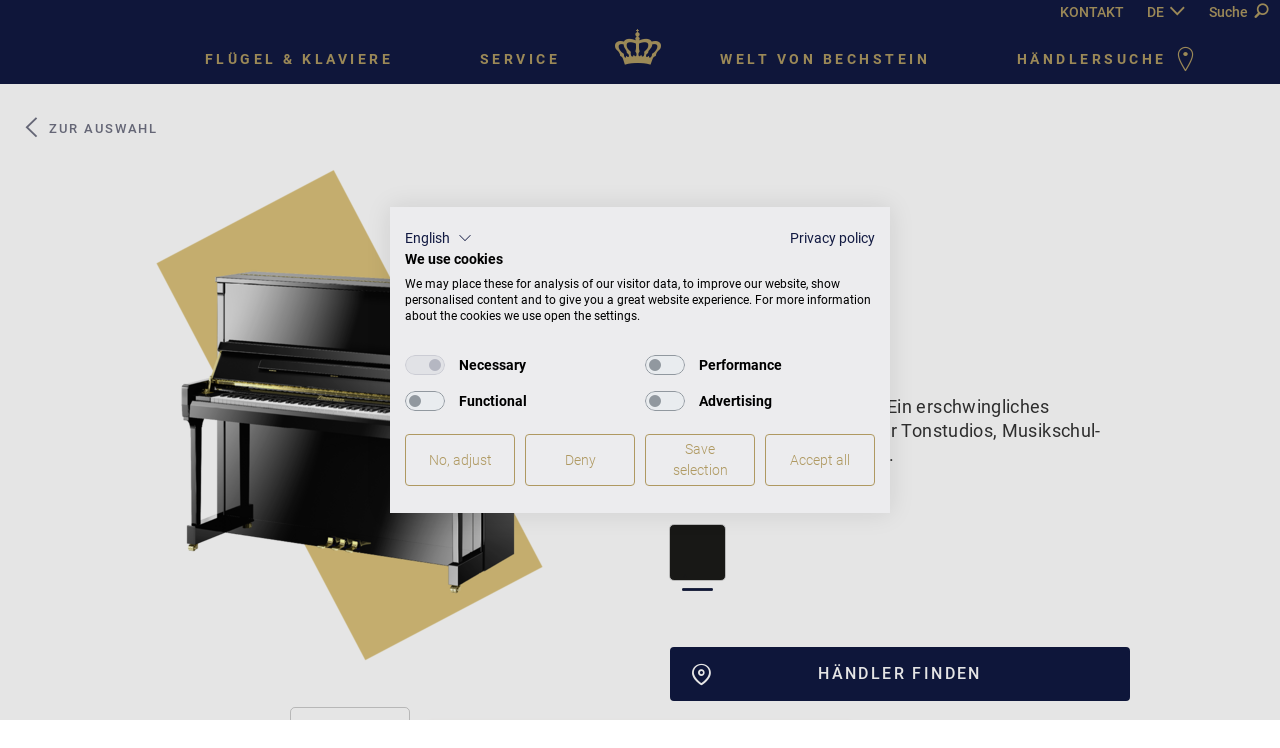

--- FILE ---
content_type: text/html; charset=utf-8
request_url: https://www.bechstein.com/fluegel-klaviere/zimmermann-studio-s-8/schwarz-2222/
body_size: 13923
content:
<!DOCTYPE html> <html lang="de-DE"> <head> <meta http-equiv="X-UA-Compatible" content="IE=edge,chrome=1"> <meta charset="utf-8"> <!--
	This website is powered by TYPO3 - inspiring people to share!
	TYPO3 is a free open source Content Management Framework initially created by Kasper Skaarhoj and licensed under GNU/GPL.
	TYPO3 is copyright 1998-2026 of Kasper Skaarhoj. Extensions are copyright of their respective owners.
	Information and contribution at https://typo3.org/
--> <base href="https://www.bechstein.com/"> <meta name="generator" content="TYPO3 CMS"> <meta name="description" content="Zimmermann Klavier Studio S 2. Dein perfekter Einstieg in die wunderbare Welt des Klaviers. "> <meta name="viewport" content="width=device-width, initial-scale=1, maximum-scale=1"> <meta name="keywords" content="klavier,piano,flügel,bechstein"> <meta property="og:title" content="Dein perfekter Einstieg in die wunderbare Welt des Klaviers."> <meta property="og:description" content="Zimmermann Klavier Studio S 2 - ein Klavier mit wunderbarem Klang zu einem echt fairen Preis."> <meta name="twitter:card" content="summary"> <link rel="stylesheet" href="/typo3temp/assets/compressed/merged-aae767601696f80558d8da44ea06d36f.css?1768397890" media="all"> <script src="//maps.googleapis.com/maps/api/js?key=AIzaSyCPsp4i7a1R3hlZqmNSg3NwiKsnyLE2f6I&amp;sensor=false"></script> <meta name="ahrefs-site-verification" content="caac7ede8704ad1fbaee0b176e597d8509db20db4efee5edf961bb15176d6a2b"> <!-- COOKIE BANNER --> <script src="https://consent.cookiefirst.com/sites/bechstein.com-54adba80-3f4a-412d-a32e-87f9849ca343/consent.js"></script> <!-- Google Tag Manager --> <script type="text/plain" data-cookiefirst-script="google_tag_manager">(function(w,d,s,l,i){w[l]=w[l]||[];w[l].push({'gtm.start':
new Date().getTime(),event:'gtm.js'});var f=d.getElementsByTagName(s)[0],
j=d.createElement(s),dl=l!='dataLayer'?'&l='+l:'';j.async=true;j.src=
'https://www.googletagmanager.com/gtm.js?id='+i+dl;f.parentNode.insertBefore(j,f);
})(window,document,'script','dataLayer','GTM-TTV4V7J');</script> <!-- End Google Tag Manager --><title>Zimmermann Klavier Studio S 2 - ein Klavier mit wunderbarem Klang zu einem echt fairen Preis.</title> <script>
        if (typeof videojs !== 'undefined') {
            videojs.options.flash.swf = "/typo3conf/ext/epx_bechstein/Resources/Public/Js/Vendors/VideoJs/video-js.swf";
        }
    </script><link rel="apple-touch-icon" sizes="180x180" href="/fileadmin/resources/favicons/apple-touch-icon.png"> <link rel="icon" type="image/png" href="/fileadmin/resources/favicons/favicon-32x32.png" sizes="32x32"> <link rel="icon" type="image/png" href="/fileadmin/resources/favicons/favicon-16x16.png" sizes="16x16"> <link rel="manifest" href="/fileadmin/resources/favicons/manifest.json"> <link rel="mask-icon" href="/fileadmin/resources/favicons/safari-pinned-tab.svg" color="#5bbad5"> <link rel="shortcut icon" href="/fileadmin/resources/favicons/favicon.ico"> <meta name="msapplication-config" content="/fileadmin/resources/favicons/browserconfig.xml"> <meta name="theme-color" content="#ffffff"><link rel="preload" as="font" href="/typo3conf/ext/epx_bechstein/Resources/Public/Fonts/corporate-a-italic-webfont.woff2" type="font/woff2" crossorigin> <link rel="preload" as="font" href="/typo3conf/ext/epx_bechstein/Resources/Public/Fonts/icomoon.ttf?lsh7md" type="font/ttf" crossorigin><meta property="og:title" content="Zimmermann Klavier Studio S 2 - ein Klavier mit wunderbarem Klang zu einem echt fairen Preis."><meta property="og:image" content="https://www.bechstein.com//typo3conf/ext/epx_bechstein/Resources/Public/Images/og-image.jpg"><meta property="og:url" content="https://www.bechstein.com/fluegel-klaviere/zimmermann-studio-s-8/schwarz-2222/"><meta property="og:description" content="Zimmermann Klavier Studio S 2. Dein perfekter Einstieg in die wunderbare Welt des Klaviers. "> <link rel="canonical" href="https://www.bechstein.com/fluegel-klaviere/zimmermann-studio-s-8/"> <link rel="alternate" hreflang="de-DE" href="https://www.bechstein.com/fluegel-klaviere/zimmermann-studio-s-8/"> <link rel="alternate" hreflang="en-GB" href="https://www.bechstein.com/en/upright-grand-pianos/zimmermann-studio-s-8/"> <link rel="alternate" hreflang="fr-FR" href="https://www.bechstein.com/fr/pianos-droits-et-a-queue/zimmermann-studio-s-8/"> <link rel="alternate" hreflang="ru-RU" href="https://www.bechstein.com/ru/pianino-i-rojali/zimmermann-studio-s-8/"> <link rel="alternate" hreflang="cs-CS" href="https://www.bechstein.com/cs/klaviry-a-pianina/zimmermann-studio-s-8/"> <link rel="alternate" hreflang="x-default" href="https://www.bechstein.com/fluegel-klaviere/zimmermann-studio-s-8/"> <!-- This site is optimized with the Yoast SEO for TYPO3 plugin - https://yoast.com/typo3-extensions-seo/ --> <script type="application/ld+json">[{"@context":"https:\/\/www.schema.org","@type":"BreadcrumbList","itemListElement":[{"@type":"ListItem","position":1,"item":{"@id":"https:\/\/www.bechstein.com\/","name":"Willkommen bei C. Bechstein"}},{"@type":"ListItem","position":2,"item":{"@id":"https:\/\/www.bechstein.com\/fluegel-klaviere\/","name":"Fl\u00fcgel & Klaviere"}},{"@type":"ListItem","position":3,"item":{"@id":"https:\/\/www.bechstein.com\/fluegel-klaviere\/zimmermann-studio-s-8\/","name":"Zimmermann Studio S 8"}}]}]</script> </head> <body data-spy="scroll" data-target="#product-nav-list" data-offset="60" class="global layout-pagets__3 pid-4 lang-0 lang-0" id="page-5909"> <div id="overlay-loader" style="display: none;"></div> <header class="navbar navbar-fixed-top blue" role="navigation"> <div class="container-fluid text-right"> <a href="/kontakt/" class="hide-for-small header-contact">KONTAKT</a> <nav id="nav-lang"> <ul class="list-unstyled list-inline"> <li><a href="/fluegel-klaviere/zimmermann-studio-s-8/">DE</a></li><li><a href="/en/upright-grand-pianos/zimmermann-studio-s-8/">EN</a></li><li><a href="/fr/pianos-droits-et-a-queue/zimmermann-studio-s-8/">FR</a></li><li><a href="/ru/pianino-i-rojali/zimmermann-studio-s-8/">PY</a></li><li><a href="/cs/klaviry-a-pianina/zimmermann-studio-s-8/">CZ</a></li><li><a href="http://www.bechstein-china.com/" target="_blank" rel="noopener noreferrer">中国</a></li><li><a href="https://www.bechstein.co.jp" target="_blank" rel="noopener noreferrer">日本語</a></li> </ul> <span class="icon-arrow-down" id="lang-nav-toggle"></span> </nav> <button type="button" class="btn btn-search" id="search-toggle">Suche <span class="icon-search"></span></button> </div> <div id="nav-container" class="container-fluid nav-container"> <div id="mobile-search"> <form method="get" action=""> <div class="mobile-search-form-group"> <input type="text" name="sword" placeholder="Wonach suchen Sie?" id="mobile-search-input" class="form-control"> <button type="button" id="mobile-search-button" class="btn"><span class="icon-close"></span></button> </div> </form> </div> <div class="navbar-header"> <button type="button" class="navbar-toggle pull-left" id="menu-toggle-mobile" data-parent="#nav-container"> <span class="sr-only">Toggle navigation</span> <span class="icon-menu"></span> <!-- span class="icon-icons_burger_menu"></span --> </button> <div class="small_crown visible-sm-block visible-xs-block"> <a title="Zur Startseite" href="/"><span class="icon-crown"></span></a> </div> <button type="button" class="btn btn-search pull-right" id="search-toggle-mobile"><span class="icon-search"></span></button> </div> <div id="navbar-collapse" class="navbar-collapse collapse blue"> <ul class="nav navbar-nav left"> <li class="dropdown nav-level-1" data-dropdown-target="megadrop-klaviere"> <a href="/fluegel-klaviere/"> Flügel &amp; Klaviere<span class="icon-arrow-menu"></span></a> <div id="megadrop-klaviere" class="megadrop white collapse"> <div class="megadrop-dots"> <div class="container"> <div class="row"> <div class="col-md-4 megadrop-column"> <span class="megadrop-column-title">Flügel &amp; Klaviere</span> <ul class="megadrop-list"> <li class="megadrop-list-item" data-hover-image="/fileadmin/_processed_/9/c/csm_d282_fluegel_4315790e51.jpg" data-hover-title="" data-hover-text="Ein Flügel bietet ein deutlich größeres und volleres Klangvolumen als ein Klavier und ein überlegenes Spielwerk, eine bessere Tongestaltung und ein noch angenehmeres Spielgefühl."> <a href="/fluegel-klaviere/fluegel/">Flügel</a><img class="hide preloader" src="/fileadmin/_processed_/9/c/csm_d282_fluegel_4315790e51.jpg" alt=""> </li> <li class="megadrop-list-item" data-hover-image="/fileadmin/_processed_/3/7/csm_CB_Concert_8_Black_pol_0b2219aa8c.jpg" data-hover-title="" data-hover-text="Klaviere sind bleibende Werte. Sie sind unsere musikalischen Partner, unsere emotionalen Lebensmittelpunkte in dieser flüchtigen Zeit."> <a href="/fluegel-klaviere/klaviere/">Klaviere</a><img class="hide preloader" src="/fileadmin/_processed_/3/7/csm_CB_Concert_8_Black_pol_0b2219aa8c.jpg" alt=""> </li> <li class="megadrop-list-item" data-hover-image="" data-hover-title="" data-hover-text=""> <a href="/fluegel-klaviere/colors/">Instrument individualisieren</a> </li> <li class="megadrop-list-item" data-hover-image="" data-hover-title="" data-hover-text=""> <a href="/fluegel-klaviere/furniere/">Furniere &amp; Intarsien</a> </li> <li class="megadrop-list-item" data-hover-image="/fileadmin/_processed_/0/d/csm_CB_B212_Sphinx_Grand_Piano__4360318c98.jpg" data-hover-title="" data-hover-text="Edle Spezialausführungen, hier an ausgewählten Modellen beispielhaft gezeigt."> <a href="/fluegel-klaviere/#artcases-container">Sonderausführungen</a><img class="hide preloader" src="/fileadmin/_processed_/0/d/csm_CB_B212_Sphinx_Grand_Piano__4360318c98.jpg" alt=""> </li> <li class="megadrop-list-item" data-hover-image="" data-hover-title="" data-hover-text=""> <a href="/connect/">C.&nbsp;Bechstein Connect</a> </li> <li class="megadrop-list-item" data-hover-image="/fileadmin/_processed_/b/0/csm_Vario_02_2015_12fefb7404.jpg" data-hover-title="" data-hover-text="Stummschaltung: Das C.&nbsp;Bechstein VARIO Digitalsystem ermöglicht es Ihnen jederzeit über Kopfhörer zu spielen. Die VARIO App verbindet Ihr akustisches Klavier mit der digitalen Welt."> <a href="/fluegel-klaviere/das-neue-vario-digitalsystem/">VARIO Silent System</a><img class="hide preloader" src="/fileadmin/_processed_/b/0/csm_Vario_02_2015_12fefb7404.jpg" alt=""> </li> </ul> </div> <div class="col-md-4 megadrop-column"> <span class="megadrop-column-title"></span> <ul class="megadrop-list"> <li class="megadrop-list-item" data-hover-image="/fileadmin/_processed_/4/8/csm_c-bechstein-concert_1e459f108b.png" data-hover-title="" data-hover-text="Meisterstücke für die allerhöchsten Ansprüche, das Klang-Ideal vieler Pianisten weltweit."> <a href="/fluegel-klaviere/c-bechstein-concert/">C.&nbsp;Bechstein Concert</a><img class="hide preloader" src="/fileadmin/_processed_/4/8/csm_c-bechstein-concert_1e459f108b.png" alt=""> </li> <li class="megadrop-list-item" data-hover-image="/fileadmin/_processed_/4/4/csm_c-bechstein-academy_6aeeb5c71e.png" data-hover-title="" data-hover-text="C.&nbsp;Bechstein Academy Flügel und Klaviere verkörpern die Bechstein-Traditionslinie: ein erhabener, gesetzter Ton, elegant und harmonisch."> <a href="/fluegel-klaviere/c-bechstein-academy/">C.&nbsp;Bechstein Academy</a><img class="hide preloader" src="/fileadmin/_processed_/4/4/csm_c-bechstein-academy_6aeeb5c71e.png" alt=""> </li> <li class="megadrop-list-item" data-hover-image="/fileadmin/_processed_/a/9/csm_Hoffmann_Logo_Menue_d6bde0aafa.jpg" data-hover-title="" data-hover-text="Flügel und Klaviere made by C.&nbsp;Bechstein Europe. Vom Einstiegsklavier bis zum Profiflügel."> <a href="https://www.whoffmann.com" target="_blank" rel="noreferrer">W.&nbsp;Hoffmann</a><img class="hide preloader" src="/fileadmin/_processed_/a/9/csm_Hoffmann_Logo_Menue_d6bde0aafa.jpg" alt=""> </li> <li class="megadrop-list-item" data-hover-image="/fileadmin/_processed_/a/6/csm_Zimmermann_Mouseover_Neu_15c7aabf7e.jpg" data-hover-title="" data-hover-text="Der neue Maßstab in der Einsteigerklasse, Qualität zum erfreulich kleinen Preis."> <a href="/fluegel-klaviere/zimmermann/">Zimmermann</a><img class="hide preloader" src="/fileadmin/_processed_/a/6/csm_Zimmermann_Mouseover_Neu_15c7aabf7e.jpg" alt=""> </li> </ul> </div> </div> </div> </div> </div> <!-- /#megadrop-klaviere --> </li> <li class="dropdown nav-level-1" data-dropdown-target="megadrop-service"> <a href="/service/"> Service<span class="icon-arrow-menu"></span></a> <div id="megadrop-service" class="megadrop white collapse"> <div class="megadrop-dots"> <div class="container"> <div class="row"> <div class="col-md-4 megadrop-column"> <span class="megadrop-column-title">Service</span> <ul class="megadrop-list"> <li class="megadrop-list-item" data-hover-image="/fileadmin/_processed_/e/a/csm_pflegeundwartung_43245591c0.jpg" data-hover-title="" data-hover-text="Qualifizierte Wartung erhält den Klang Ihres Instruments sowie dessen Spielgefühl."> <a href="/service/pflege-wartung/einleitung/">Pflege &amp; Tipps zur Tastenreinigung</a><img class="hide preloader" src="/fileadmin/_processed_/e/a/csm_pflegeundwartung_43245591c0.jpg" alt=""> </li> <li class="megadrop-list-item" data-hover-image="/fileadmin/_processed_/6/a/csm_klavierratgeber1_6b1314ba40.jpg" data-hover-title="" data-hover-text="Mit unserem Klavierratgeber finden Sie das passende Klavier oder den passenden Flügel."> <a href="/service/klavierratgeber/einleitung/">Klavierratgeber</a><img class="hide preloader" src="/fileadmin/_processed_/6/a/csm_klavierratgeber1_6b1314ba40.jpg" alt=""> </li> <li class="megadrop-list-item" data-hover-image="/fileadmin/_processed_/6/c/csm_garantie1_a9fc2ea25d.jpg" data-hover-title="" data-hover-text="Beim Kauf erhalten Sie ein Garantieheft."> <a href="/service/garantie/">Garantie</a><img class="hide preloader" src="/fileadmin/_processed_/6/c/csm_garantie1_a9fc2ea25d.jpg" alt=""> </li> </ul> </div> <div class="col-md-4 megadrop-column"> <span class="megadrop-column-title"></span> <ul class="megadrop-list"> <li class="megadrop-list-item" data-hover-image="/fileadmin/_processed_/b/4/csm_wiealt_4b598e9c42.jpg" data-hover-title="" data-hover-text="Alle Instrumente aus unserer Fertigung besitzen eine Identität: Die &quot;Große Instrumentennummer&quot;, die auf dem gusseisernen Rahmen eingetragen wird, ist in unseren Produktionsbüchern mit Datum der Erstauslieferung und Namen des ersten Empfängers notiert."> <a href="/service/wie-alt-ist-mein-bechstein/">Wie alt ist mein Bechstein?</a><img class="hide preloader" src="/fileadmin/_processed_/b/4/csm_wiealt_4b598e9c42.jpg" alt=""> </li> <li class="megadrop-list-item" data-hover-image="/fileadmin/_processed_/b/e/csm_technikerakademie_dbce966e7e.jpg" data-hover-title="" data-hover-text="Die C.&nbsp;Bechstein Technicians Academy bietet allen mit Bechstein verbundenen Technikern gezieltes Training an."> <a href="/service/c-bechstein-technikerakademie/">Technikerakademie</a><img class="hide preloader" src="/fileadmin/_processed_/b/e/csm_technikerakademie_dbce966e7e.jpg" alt=""> </li> <li class="megadrop-list-item" data-hover-image="/fileadmin/_processed_/e/a/csm_pflegeundwartung_43245591c0.jpg" data-hover-title="" data-hover-text="Sie möchten Ihr wertvolles C.&nbsp;Bechstein-Instrument restaurieren lassen? Die Experten der C.&nbsp;Bechstein Renovation schenken alten Flügeln und Klavieren ein neues Leben."> <a href="/service/c-bechstein-renovation/">C.&nbsp;Bechstein Renovation</a><img class="hide preloader" src="/fileadmin/_processed_/e/a/csm_pflegeundwartung_43245591c0.jpg" alt=""> </li> <li class="megadrop-list-item" data-hover-image="/fileadmin/_processed_/7/2/csm_bechstein_krone_241f6195ed.jpg" data-hover-title="" data-hover-text="Die wichtigsten Fragen und Antworten finden Sie hier in unseren FAQ."> <a href="/service/fragen-antworten/">Fragen und Antworten</a><img class="hide preloader" src="/fileadmin/_processed_/7/2/csm_bechstein_krone_241f6195ed.jpg" alt=""> </li> </ul> </div> </div> </div> </div> </div> <!-- /#megadrop-service --> </li> </ul> <ul class="nav navbar-nav right"> <li class="dropdown nav-level-1" data-dropdown-target="megadrop-welt"> <a href="/die-welt-von-bechstein/"> Welt von Bechstein<span class="icon-arrow-menu"></span></a> <div id="megadrop-welt" class="megadrop white collapse"> <div class="megadrop-dots"> <div class="container"> <div class="row"> <div class="col-md-4 megadrop-column"> <span class="megadrop-column-title">Welt von CB</span> <ul class="megadrop-list"> <li class="megadrop-list-item" data-hover-image="/fileadmin/_processed_/e/9/csm_pianisten_b1a21ce26a.jpg" data-hover-title="" data-hover-text="Hier finden Sie zahlreiche Künstler aus Vergangenheit und Gegenwart, die auf Bechstein konzertiert bzw. aufgenommen haben."> <a href="/die-welt-von-bechstein/pianisten/">Pianisten</a><img class="hide preloader" src="/fileadmin/_processed_/e/9/csm_pianisten_b1a21ce26a.jpg" alt=""> </li> <li class="megadrop-list-item" data-hover-image="/fileadmin/_processed_/f/8/csm_konzerte_354b16de2a.jpg" data-hover-title="" data-hover-text="Bei den C.&nbsp;Bechstein Klavierabenden und bei den Konzerten unserer Partner treten regelmäßig weltbekannte Pianisten auf."> <a href="/die-welt-von-bechstein/hochkaraetig-und-international-die-konzerte-mit-c-bechstein/">Konzerte</a><img class="hide preloader" src="/fileadmin/_processed_/f/8/csm_konzerte_354b16de2a.jpg" alt=""> </li> <li class="megadrop-list-item" data-hover-image="/fileadmin/_processed_/f/6/csm_news_39daebad43.jpg" data-hover-title="" data-hover-text="Lesen Sie aktuelle Nachrichten über unser Unternehmen, unsere Instrumente und Neuheiten sowie spannende Beiträge und Stimmen zu Wettbewerben, Konzerten und vielem mehr."> <a href="/die-welt-von-bechstein/">Neuigkeiten</a><img class="hide preloader" src="/fileadmin/_processed_/f/6/csm_news_39daebad43.jpg" alt=""> </li> <li class="megadrop-list-item" data-hover-image="/fileadmin/_processed_/f/f/csm_stelle_640x400_0de5617f46.png" data-hover-title="" data-hover-text="Arbeiten bei C.&nbsp;Bechstein: Hier sehen Sie unsere aktuellen Stellenangebote auf einen Blick"> <a href="/jobs/">Karriere</a><img class="hide preloader" src="/fileadmin/_processed_/f/f/csm_stelle_640x400_0de5617f46.png" alt=""> </li> <li class="megadrop-list-item" data-hover-image="/fileadmin/_processed_/4/e/csm_Saiten_mit_Schriftzug_Renovation_400x400_neu_c72eef60e2.png" data-hover-title="" data-hover-text="Seit über 165 Jahren steht C.&nbsp;Bechstein weltweit für Flügel- und Klavierbaukunst in Vollendung. Leidenschaftliche Mitarbeiterinnen und Mitarbeiter sind seit jeher dabei maßgeblich für den Erfolg unserer Marke verantwortlich."> <a href="/klavierbau/">Klavierbau</a><img class="hide preloader" src="/fileadmin/_processed_/4/e/csm_Saiten_mit_Schriftzug_Renovation_400x400_neu_c72eef60e2.png" alt=""> </li> <li class="megadrop-list-item" data-hover-image="/fileadmin/_processed_/4/5/csm_BBW2021_400x400_ddfc108c3e.png" data-hover-title="" data-hover-text="Der Bechstein-Bruckner-Wettbewerb Österreich findet seit 2021 jährlich statt. Er dient der Förderung junger Pianistinnen und Pianisten, die in Österreich studieren, und würdigt die reiche musikalische Tradition dieses Landes."> Bechstein-Bruckner-Wettbewerb Österreich<img class="hide preloader" src="/fileadmin/_processed_/4/5/csm_BBW2021_400x400_ddfc108c3e.png" alt=""> </li> </ul> </div> <div class="col-md-4 megadrop-column"> <span class="megadrop-column-title"></span> <ul class="megadrop-list"> <li class="megadrop-list-item" data-hover-image="/fileadmin/_processed_/1/e/csm_Bechstein_London01_0770a9e5e9.jpg" data-hover-title="" data-hover-text="Höchste Qualität seit 1853. Blättern Sie in einer Firmengeschichte, die gleichzeitig eine spannende Erfolgsgeschichte ist."> <a href="/die-welt-von-bechstein/tradition/1850-1855/">Tradition</a><img class="hide preloader" src="/fileadmin/_processed_/1/e/csm_Bechstein_London01_0770a9e5e9.jpg" alt=""> </li> <li class="megadrop-list-item" data-hover-image="/fileadmin/_processed_/3/0/csm_bechstein-manufaktur_523d88e48f.jpg" data-hover-title="" data-hover-text="Bechstein Klavierbauer fertigen musikalische Meisterstücke in Handarbeit aus deutscher und europäischer Produktion."> <a href="/die-welt-von-bechstein/manufaktur/manufaktur-seifhennersdorf/">Manufaktur Seifhennersdorf</a><img class="hide preloader" src="/fileadmin/_processed_/3/0/csm_bechstein-manufaktur_523d88e48f.jpg" alt=""> </li> <li class="megadrop-list-item" data-hover-image="/fileadmin/_processed_/7/3/csm_hradec_cc5dc13391.jpg" data-hover-title="" data-hover-text="In unserer tschechischen Manufaktur in Hradec Králové entstehen hochwertige Instrumente mit hervorragendem Preis-Leistungs-Verhältnis."> <a href="/die-welt-von-bechstein/manufaktur/manufaktur-hradec-kralove/">Manufaktur Hradec Králové</a><img class="hide preloader" src="/fileadmin/_processed_/7/3/csm_hradec_cc5dc13391.jpg" alt=""> </li> <li class="megadrop-list-item" data-hover-image="/fileadmin/_processed_/6/2/csm_zauselopas_0b881c0872.jpg" data-hover-title="" data-hover-text="Der Film „Resonanzen“ des preisgekrönten Regisseurs Tom Nitsch spürt der Faszination des Bechstein-Klangs nach, gibt Einblicke in die deutsche Manufaktur und lässt berühmte Künstler zu Wort kommen."> C.&nbsp;Bechstein Film<img class="hide preloader" src="/fileadmin/_processed_/6/2/csm_zauselopas_0b881c0872.jpg" alt=""> </li> </ul> </div> </div> </div> </div> </div> <!-- /#megadrop-welt --> </li> <li class="last nav-level-1"> <a href="#" onclick="return navigateToAddressSearch(this);" data-url="https://www.bechstein.com/finden-sie-ihren-haendler/?tx_piaddresssearch_search%5Baction%5D=list&amp;tx_piaddresssearch_search%5Bcontroller%5D=Search&amp;tx_piaddresssearch_search%5Blat%5D=latPlaceholder&amp;tx_piaddresssearch_search%5Blong%5D=longPlaceholder&amp;cHash=a3368bed6195deecd728d7a69fc3df44" id="menu-el-haendler"> Händlersuche <span class="icon-pin-outline"></span></a> </li> </ul> <ul class="nav navbar-nav center hidden-sm hidden-xs"> <!-- small crown head --> <li> <a class="main_crown" title="Zur Startseite" href="/"><span class="icon-crown"></span></a> </li> </ul> <nav id="nav-lang-mobile"> <ul class="list-unstyled list-inline"> <li><a href="/fluegel-klaviere/zimmermann-studio-s-8/">DE</a></li><li><a href="/en/upright-grand-pianos/zimmermann-studio-s-8/">EN</a></li><li><a href="/fr/pianos-droits-et-a-queue/zimmermann-studio-s-8/">FR</a></li><li><a href="/ru/pianino-i-rojali/zimmermann-studio-s-8/">PY</a></li><li><a href="/cs/klaviry-a-pianina/zimmermann-studio-s-8/">CZ</a></li><li><a href="http://www.bechstein-china.com/" target="_blank" rel="noopener noreferrer">中国</a></li><li><a href="https://www.bechstein.co.jp" target="_blank" rel="noopener noreferrer">日本語</a></li> </ul> </nav> </div> <div id="megadrop-search" class="megadrop white hidden-xs hidden-sm"> <div class="megadrop-dots"> <div class="container"> <div class="row"> <div class="col-xs-6 col-xs-offset-3"> <form method="get" action=""> <div class="megadrop-search-form-group"> <input type="text" name="sword" placeholder="Wonach suchen Sie?" id="megadrop-search-input" class="form-control"> <button type="submit" id="megadrop-search-button" class="btn"><span class="icon-search"></span></button> </div> </form> </div> </div> </div> </div> </div> <!-- /#megadrop-search --> </div> </header> <div class="container-fluid d-flex" role="main"> <div class="frame-type-list"> <a name="c41905"></a> <div class="microdata"> <!--check--> <div itemscope itemtype="http://schema.org/Product"> <div itemprop="image">/fileadmin/user_upload/Bechstein/02_Fluegel_Klaviere/04_Zimmermann/Studio_S_8/Z_S8_Standard_Black_pol_520x550.png</div> <span itemprop="url">https://www.bechstein.com//fluegel-klaviere/zimmermann-studio-s-8/schwarz-2222/</span> <span itemprop="name">Studio S 8</span> <span itemprop="model">Studio S 8</span> <span itemprop="brand">Zimmermann</span> <span itemprop="manufacturer">Zimmermann</span> <span itemprop="width">149 cm</span> <span itemprop="depth">66 cm</span> <span itemprop="weight">255 cm</span> <span itemprop="height">132 kg</span> <span itemprop="description">Ein erschwingliches Konzertklavier – perfekt für Tonstudios, den Musikschul-Saal oder die heimische Bühne.</span> <span itemprop="itemCondition">new</span> <span itemprop="category">Klavier</span> </div> </div> <div id="product-nav-list" class="product-nav"> <ul class="nav hidden-xs hidden-sm"> </ul> </div> <div class="product-back"> <a href="/fluegel-klaviere/"><span class="icon-arrow-left"></span> Zur Auswahl</a> </div> <div id="product-body" class="mood-brand-zimmermann"> <!-- main product information --> <section id="product-hero-new" class="container product-hero"> <div class="row main-row"> <div class="col-lg-6 col-sm-12"> <div class="mobile"> <h1 class="h2 product-hero-headline">Studio S 8</h1> <h5 class="h6"> Zimmermann </h5> <p>UVP ab 7.900 € (DE/AT) – Ein erschwingliches Konzertklavier – perfekt für Tonstudios, Musikschul-Saal und heimische Bühne.</p> </div> <div class="product-hero-images"> <!-- product and detail images --> <div id="product-details_503_stage" class="carousel slide lazy" data-interval="false" data-loader="carouselWithImages"> <div class="carousel-inner" role="listbox"> <div class="item active"> <img data-fancybox="product-hero" class="lazy-loader-icon product-hero-image" alt="Zimmermann Studio S 8" data-src="/fileadmin/_processed_/f/1/csm_Z_S8_Standard_Black_pol_520x550_ef9857ef4e.png" width="520" height="550"> </div> </div> <div class="gallery-links "> <div class="thumbnail-wrap"> <a href="#product-details_503_stage" role="button" data-slide-to="0"> <img class="lazy-loader-icon product-hero-image" alt="Zimmermann Studio S 8" data-src="/fileadmin/_processed_/f/1/csm_Z_S8_Standard_Black_pol_520x550_86392f5255.png" width="116" height="123"> </a> </div> </div> </div> </div> </div> <div class="col-lg-6 col-sm-12"> <div class="description"> <div class="desktop"> <h1 class="h2 product-hero-headline">Studio S 8</h1> <h5 class="h6"> Zimmermann </h5> <p>UVP ab 7.900 € (DE/AT) – Ein erschwingliches Konzertklavier – perfekt für Tonstudios, Musikschul-Saal und heimische Bühne.</p> </div> <div class="product-surface-selector"> <span class="label">Ausführungen: <span data-default="Schwarz">Schwarz</span></span> <div class="variants"> <a class="variant active" title="Schwarz" href="/fluegel-klaviere/zimmermann-studio-s-8/schwarz-2222/"> <span class="surface" style="background-image:url('/fileadmin/media/Oberflaechen/black.jpg');"></span> </a> </div> </div> <div class="buttons"> <a role="button" class="btn large trigger-footer-button" data-trigger="#fixed-footer-haendler" href="#"><span class="icon-centrum"></span>Händler finden</a> </div> </div> </div> </div> </section> <section id="description-section"> <div class="description"> <div class="background product-single-split"></div> <div class="content"> <div class="content-holder"> <h2>Das Studio S 8 ist das Fortissimo unter den Klavieren von Zimmermann</h2> <p class="bodytext">Das Licht gedimmt, der Vorhang öffnet sich, die ersten Töne erklingen – und Du weißt sofort: Das Zimmermann Studio S 8 ist das geborene Konzertklavier. Es verwandelt Deine Wohnung spielend in eine Bühne und hat keine Mühe, sich auch in hohen Räumen, im Tonstudio oder im Musikschul-Saal zu behaupten. Dieses Instrument kennt kein Lampenfieber, sondern erfüllt jeden Raum mit einer ausgereiften Klangfülle, bei der auch schon mal der ein oder andere Flügel anerkennend herüberlugt – nur heimlich natürlich. Seinem stattlichen Korpus entspringen eine erfüllende Räumlichkeit, ein warmer und starker Klang und ein Bass, den man regelrecht spüren kann. Nur beim Preis bleibt es erfreulich zurückhaltend – ein Klavier von Welt eben.&nbsp;</p> </div> </div> </div> </section> <!-- brand information --> <section id="brand" class="brand-product brand-zimmermann"> <div class="brand-claim"> <span class="icon-zimmermann"></span> <p>Zimmermann – das heißt in erster Linie: Spielt Euch glücklich. Erfreut Euch an einem wunderbaren Klang zu einem echt fairen Preis. Deshalb werden alle unsere Klaviere und Flügel von C.&nbsp;Bechstein designed, konstruiert und auch kontrolliert. Und das hört man auch. Nur so kommen wir unserer Mission näher: Wir wollen, dass jede und jeder die Möglichkeit hat, auf einem akustischen Qualitätsklavier zu spielen.</p> </div> </section> <!-- characteristics --> <!-- product dimensions --> <div id="dimensions" class="product-dimensions bg-light-grey dark"> <h2>Studio S 8 Maße </h2> <div class="row first"> <div class="col-lg-6 col-md-6 col-xs-12 col-md-push-6 right sketch"> <div class="inner"> <div class="dimensions"> Maße <span class="spacing">&nbsp;</span> H 132&nbsp;&times;&nbsp; B 149&nbsp;&times;&nbsp; T 66 <span class="spacing">&nbsp;</span> Gewicht <span class="spacing">&nbsp;</span> 255 kg </div> <div class="vario-wrap"> </div> </div> </div> <div class="col-lg-6 col-md-6 col-xs-12 col-md-pull-6 left"> <img alt="Zimmermann Studio S 8" data-loader="imgSrc" class="lazy lazy-loader-icon" data-src="/fileadmin/_processed_/f/1/csm_Z_S8_Standard_Black_pol_520x550_da5949dbcf.png" width="700" height="741"> </div> </div> <div class="row second"> <div class="col-lg-7 col-md-10 col-xs-10"> <div class="buttons"> </div> </div> </div> </div> <!-- testimonal --> <!-- product video --> <!-- manufactory --> <!-- customer voice --> <!-- vario system --> </div> </div> <div class="frame-type-list"> <a name="c41900"></a> <!--TEMPORARY --> <div id="product-related-new"> <h5>Mehr Zimmermann Produkte</h5> <div class="slick-slider lazy" data-loader="carouselWithImages"> <a href="/fluegel-klaviere/zimmermann-studio-s-8/"> <img alt="Zimmermann Studio S 8" class="lazy-loader-icon" data-src="/fileadmin/_processed_/f/1/csm_Z_S8_Standard_Black_pol_520x550_7fbd3e7da5.png" width="400" height="400"> <span class="product-name">Studio S 8</span> </a> <a href="/fluegel-klaviere/zimmermann-studio-s-8-vario/"> <img alt="Zimmermann Studio S 8 VARIO" class="lazy-loader-icon" data-src="/fileadmin/_processed_/4/c/csm_Z_S8-Vario_Standard_Black_pol_520x550_0369dff1f9.png" width="400" height="400"> <span class="product-name">Studio S 8 VARIO</span> </a> <a href="/fluegel-klaviere/zimmermann-studio-s-6/"> <img alt="Zimmermann Studio S 6" class="lazy-loader-icon" data-src="/fileadmin/_processed_/e/9/csm_Z_S6_Standard_Black_pol_520x550_bf09ec5a04.png" width="400" height="400"> <span class="product-name">Studio S 6</span> </a> <a href="/fluegel-klaviere/zimmermann-studio-s-6-vario/"> <img alt="Zimmermann Studio S 6 VARIO" class="lazy-loader-icon" data-src="/fileadmin/_processed_/7/f/csm_Z_S6-Vario_Standard_Black_pol_520x550_70a1314e23.png" width="400" height="400"> <span class="product-name">Studio S 6 VARIO</span> </a> <a href="/fluegel-klaviere/zimmermann-studio-s-4/"> <img alt="Zimmermann Studio S 4" class="lazy-loader-icon" data-src="/fileadmin/_processed_/5/6/csm_Z_S4_Standard_Black_pol_520x550_7433c4b9dc.png" width="400" height="400"> <span class="product-name">Studio S 4</span> </a> <a href="/fluegel-klaviere/zimmermann-studio-s-4-vario/"> <img alt="Zimmermann Studio S 4 VARIO" class="lazy-loader-icon" data-src="/fileadmin/_processed_/f/6/csm_Z_S4-Vario_Standard_Black_pol_520x550_65b2b70af4.png" width="400" height="400"> <span class="product-name">Studio S 4 VARIO</span> </a> <a href="/fluegel-klaviere/zimmermann-studio-s-2/"> <img alt="Zimmermann Studio S 2" class="lazy-loader-icon" data-src="/fileadmin/_processed_/b/5/csm_Z_Studio_S2_black_pol_520x550_neu_216537b157.png" width="400" height="400"> <span class="product-name">Studio S 2</span> </a> <a href="/fluegel-klaviere/zimmermann-studio-s-2-vario/"> <img alt="Zimmermann Studio S 2 VARIO" class="lazy-loader-icon" data-src="/fileadmin/_processed_/0/9/csm_Z_Studio_S2_VARIO_black_pol_520x550_neu_cd05b8488b.png" width="400" height="400"> <span class="product-name">Studio S 2 VARIO</span> </a> <a href="/fluegel-klaviere/zimmermann-studio-s-190/"> <img alt="Zimmermann Studio S 190" class="lazy-loader-icon" data-src="/fileadmin/_processed_/d/c/csm_Z_S190_black_view220_LOWRES_WEB_key_345c9acdbd.png" width="400" height="400"> <span class="product-name">Studio S 190</span> </a> <a href="/fluegel-klaviere/zimmermann-studio-s-190-vario/"> <img alt="Zimmermann Studio S 190 VARIO" class="lazy-loader-icon" data-src="/fileadmin/_processed_/0/e/csm_Z_S190_VARIO_black_view220_LOWRES_WEB_key_1b6c11b45a.png" width="400" height="400"> <span class="product-name">Studio S 190 VARIO</span> </a> <a href="/fluegel-klaviere/zimmermann-studio-s-175/"> <img alt="Zimmermann Studio S 175" class="lazy-loader-icon" data-src="/fileadmin/_processed_/8/e/csm_Z_S175_black_view220_LOWRES_520x550_key_28c18496f7.png" width="400" height="400"> <span class="product-name">Studio S 175</span> </a> <a href="/fluegel-klaviere/whoffmann-vision-v-175-vario/"> <img alt="Zimmermann Studio S 175 VARIO" class="lazy-loader-icon" data-src="/fileadmin/_processed_/a/f/csm_Z_S175_VARIO_black_view220_LOWRES_520x550_key_0c280cb3c6.png" width="400" height="400"> <span class="product-name">Studio S 175 VARIO</span> </a> <a href="/fluegel-klaviere/zimmermann-s-150-2/"> <img alt="Zimmermann Studio S 160" class="lazy-loader-icon" data-src="/fileadmin/_processed_/2/d/csm_Z_S160_Standard_Black_pol_520x550_f0070eecad.png" width="400" height="400"> <span class="product-name">Studio S 160</span> </a> <a href="/fluegel-klaviere/zimmermann-s-150-1-1/"> <img alt="Zimmermann Studio S 160 VARIO" class="lazy-loader-icon" data-src="/fileadmin/_processed_/f/c/csm_Z_S160-Vario_Standard_Black_pol_520x550_302e9d68ff.png" width="400" height="400"> <span class="product-name">Studio S 160 VARIO</span> </a> <a href="/fluegel-klaviere/zimmermann-s-150/"> <img alt="Zimmermann Studio S 150" class="lazy-loader-icon" data-src="/fileadmin/_processed_/7/0/csm_Z_Studio_S150_black_pol_520x550_neu_b9fecd7035.png" width="400" height="400"> <span class="product-name">Studio S 150</span> </a> <a href="/fluegel-klaviere/zimmermann-s-150-1/"> <img alt="Zimmermann Studio S 150 VARIO" class="lazy-loader-icon" data-src="/fileadmin/_processed_/e/a/csm_Z_S150-Vario_Standard_Black_pol_520x550_7fcfaa297a.png" width="400" height="400"> <span class="product-name">Studio S 150 VARIO</span> </a> </div> </div> </div> <div class="frame-type-shortcut"> <a name="c41895"></a> <a name="c304"></a> <div class="textwicon page-head page-tail dark"> <div class="segment-tail"> <a href="/finden-sie-ihren-haendler/"><span class="icon-pin-outline"></span></a> </div> <h2>Finden Sie Ihren C.&nbsp;Bechstein Fachhändler</h2> <p class="align-center">Unsere Händlersuche führt Sie zu den <a href="/die-c-bechstein-centren/">C.&nbsp;Bechstein Centren</a> und autorisierten Fachhändlern in Ihrer Region</p> <div class="segment-head"> <a href="/finden-sie-ihren-haendler/" class="btn small dark">Zur Händlersuche</a> </div> </div> </div> <div class="frame-type-list"> <a name="c41890"></a> <div id="catalog" class="segment-head catalog segment-tail bg-light-grey"> <div class="row"> <div class="col-xs-12"> <div class="catalog-info"> <p>Erfahren Sie mehr in unserem Katalog.</p> <a href="fileadmin/user_upload/Bechstein/02_Fluegel_Klaviere/09_Kataloge_Preislisten/04_Zimmermann/Produktkatalog_Zimmermann_2022.pdf" class="btn small dark">Katalog downloaden</a> </div> </div> </div> </div> </div> </div> <footer class="container-fluid blue footer-panel"> <div class="row hidden-xs"> <div class="col-md-2 hidden-sm"></div> <div class="col-md-4 col-sm-6 footer footer-c-bechstein gold text-left"> <span class="icon-c-bechstein"></span> </div> <div class="col-md-4 footer footer-c-bechstein gold text-right"> <div class="btn-group dropdown-group"> <button class="btn dropdown dropdown-toggle gold dark-bg" data-toggle="dropdown" aria-haspopup="true" aria-expanded="false">Deutsch <span class="icon-arrow-up opened"></span> <span class="icon-arrow-down closed"></span> <span class="sr-only">Toggle Dropdown</span> </button> <ul class="dropdown-menu gold dark-bg"> <li><a href="/fluegel-klaviere/zimmermann-studio-s-8/">Deutsch</a></li><li><a href="/en/upright-grand-pianos/zimmermann-studio-s-8/">English</a></li><li><a href="/fr/pianos-droits-et-a-queue/zimmermann-studio-s-8/">Français</a></li><li><a href="/ru/pianino-i-rojali/zimmermann-studio-s-8/">Pусский</a></li><li><a href="/cs/klaviry-a-pianina/zimmermann-studio-s-8/">čeština</a></li><li><a href="http://www.bechstein-china.com/" target="_blank" rel="noopener noreferrer">中国</a></li><li><a href="https://www.bechstein.co.jp" target="_blank" rel="noopener noreferrer">日本語</a></li> </ul> </div> </div> <div class="col-md-2 col-sm-6 hidden-sm"></div> </div> <div class="row visible-xs-block"> <div class="col-md-12 footer footer-c-bechstein gold text-center"> <span class="icon-c-bechstein"></span> </div> <div class="col-md-12 footer footer-c-bechstein gold"> <div class="btn-group dropdown-group"> <button class="btn dropdown dropdown-toggle gold dark-bg" data-toggle="dropdown" aria-haspopup="true" aria-expanded="false">Deutsch <span class="icon-arrow-up opened"></span> <span class="icon-arrow-down closed"></span> <span class="sr-only">Toggle Dropdown</span> </button> <ul class="dropdown-menu gold dark-bg dg"> <li><a href="/fluegel-klaviere/zimmermann-studio-s-8/">Deutsch</a></li><li><a href="/en/upright-grand-pianos/zimmermann-studio-s-8/">English</a></li><li><a href="/fr/pianos-droits-et-a-queue/zimmermann-studio-s-8/">Français</a></li><li><a href="/ru/pianino-i-rojali/zimmermann-studio-s-8/">Pусский</a></li><li><a href="/cs/klaviry-a-pianina/zimmermann-studio-s-8/">čeština</a></li><li><a href="http://www.bechstein-china.com/" target="_blank" rel="noopener noreferrer">中国</a></li><li><a href="https://www.bechstein.co.jp" target="_blank" rel="noopener noreferrer">日本語</a></li> </ul> </div> </div> </div> <div class="row segment-head"></div> <!-- large footer links --> <div class="row hidden-xs"> <div class="col-md-2 hidden-sm"></div> <div class="col-md-2 col-sm-3"> <div class="footer gold text-left"> <h6 class="gold">C.&nbsp;Bechstein</h6><ul><li><a href="/finden-sie-ihren-haendler/" class="textlink gold footer-menu-el-876">Händlersuche</a></li><li><a href="/katalog-herunterladen/" class="textlink gold footer-menu-el-18">Katalog herunterladen</a></li><li><a href="/service/fragen-antworten/" class="textlink gold footer-menu-el-133">Fragen & Antworten</a></li></ul> </div> </div> <div class="col-md-2 col-sm-3"> <div class="footer gold text-left"> <h6>&nbsp;</h6> <ul><li><a href="/die-welt-von-bechstein/" class="textlink gold footer-menu-el-132">Neuigkeiten</a></li><li><a href="/ueber-uns/" class="textlink gold footer-menu-el-20">Über uns</a></li><li><a href="/die-c-bechstein-centren/" class="textlink gold footer-menu-el-681">Die C.&nbsp;Bechstein Centren</a></li><li><a href="https://www.carl-bechstein-stiftung.de" target="_blank" class="textlink gold footer-menu-el-177">Carl Bechstein Stiftung</a></li></ul> </div> </div> <div class="col-md-2 col-sm-3"> <div class="footer gold text-left"> <h6 class="gold">Unternehmen</h6><ul><li><a href="/kontakt/" class="textlink gold footer-menu-el-15">Kontakt</a></li><li><a href="/presse/pressemitteilungen/" class="textlink gold footer-menu-el-14">Presse</a></li><li><a href="/klavierbau/" class="textlink gold footer-menu-el-5986">Klavierbau</a></li><li><a href="/jobs/" class="textlink gold footer-menu-el-16">Jobs</a></li></ul> </div> </div> <div class="col-md-2 col-sm-3"> <div class="footer gold text-left"> <h6 class="gold">Rechtliches</h6><ul><li><a href="/impressum/" class="textlink gold footer-menu-el-11">Impressum</a></li><li><a href="/datenschutzerklaerung/" class="textlink gold footer-menu-el-12">Datenschutzerklärung</a></li><li><a href="/nutzungsbedingungen/" class="textlink gold footer-menu-el-1972">Nutzungsbedingungen</a></li><li><a href="/informationen-zur-gdpr/" class="textlink gold footer-menu-el-6066">Informationen zur GDPR</a></li><li><a href="https://report.hintcatcher.com/rKjbsoVuZdOIDNDppk6H/" target="_blank" class="textlink gold footer-menu-el-6841">Hinweisgeberschutzgesetz</a></li></ul> </div> </div> <div class="col-md-2 hidden-sm"></div> </div> <!-- small footer links --> <div class="row visible-xs-block"> <div class="col-xs-12"> <div class="footer gold text-center"> <h6 class="gold top-space-lg">C.&nbsp;Bechstein</h6><ul><li><a href="/finden-sie-ihren-haendler/" class="textlink gold footer-menu-el-876">Händlersuche</a></li><li><a href="/katalog-herunterladen/" class="textlink gold footer-menu-el-18">Katalog herunterladen</a></li><li><a href="/service/fragen-antworten/" class="textlink gold footer-menu-el-133">Fragen & Antworten</a></li></ul> </div> </div> <div class="col-xs-12"> <div class="footer gold text-center"> <ul><li><a href="/die-welt-von-bechstein/" class="textlink gold footer-menu-el-132">Neuigkeiten</a></li><li><a href="/ueber-uns/" class="textlink gold footer-menu-el-20">Über uns</a></li><li><a href="/die-c-bechstein-centren/" class="textlink gold footer-menu-el-681">Die C.&nbsp;Bechstein Centren</a></li><li><a href="https://www.carl-bechstein-stiftung.de" target="_blank" class="textlink gold footer-menu-el-177">Carl Bechstein Stiftung</a></li></ul> </div> </div> <div class="col-xs-12"> <div class="footer gold text-center"> <h6 class="gold top-space-lg">Unternehmen</h6><ul><li><a href="/kontakt/" class="textlink gold footer-menu-el-15">Kontakt</a></li><li><a href="/presse/pressemitteilungen/" class="textlink gold footer-menu-el-14">Presse</a></li><li><a href="/klavierbau/" class="textlink gold footer-menu-el-5986">Klavierbau</a></li><li><a href="/jobs/" class="textlink gold footer-menu-el-16">Jobs</a></li></ul> </div> </div> <div class="col-xs-12"> <div class="footer gold text-center"> <h6 class="gold top-space-lg">Rechtliches</h6><ul><li><a href="/impressum/" class="textlink gold footer-menu-el-11">Impressum</a></li><li><a href="/datenschutzerklaerung/" class="textlink gold footer-menu-el-12">Datenschutzerklärung</a></li><li><a href="/nutzungsbedingungen/" class="textlink gold footer-menu-el-1972">Nutzungsbedingungen</a></li><li><a href="/informationen-zur-gdpr/" class="textlink gold footer-menu-el-6066">Informationen zur GDPR</a></li><li><a href="https://report.hintcatcher.com/rKjbsoVuZdOIDNDppk6H/" target="_blank" class="textlink gold footer-menu-el-6841">Hinweisgeberschutzgesetz</a></li></ul> </div> </div> </div> <div class="row page-head"> <div class="col-xs-12 social-media-links"> <h5 class="gold">Folgen Sie uns!</h5> <a href="https://www.facebook.com/bechstein.official/" title="Facebook" target="_blank" rel="noopener noreferrer"><span class="icon-facebook"></span></a> <a href="https://www.instagram.com/bechstein.official" title="Instagram" target="_blank" rel="noopener noreferrer"><span class="icon-instagram"></span></a> <a href="https://www.tiktok.com/@bechstein.official" title="TikTok" target="_blank" rel="noopener noreferrer"><span class="icon-tiktok"></span></a> <a href="https://www.youtube.com/user/Bechstein1853" title="YouTube" target="_blank" rel="noopener noreferrer"><span class="icon-youtube"></span></a> <a href="https://www.linkedin.com/company/c-bechstein-pianoforte/" title="LinkedIn" target="_blank" rel="noopener noreferrer"><span class="icon-linkedin-in"></span></a> </div> </div> </footer> <nav class="fixed-footer status-default"> <ul class="fixed-footer-list" role="tablist"> <li class="fixed-footer-listitem"> <a role="tab" href="#" data-tab-href="#fixed-footer-haendler" class="fixed-footer-button"> <span class="icon-centrum"></span> <span class="title">Händler</span><span class="link" data-mobile-href="/finden-sie-ihren-haendler/"></span> </a> </li> <li class="fixed-footer-listitem"> <a role="tab" href="#" data-tab-href="#fixed-footer-kontakt" class="fixed-footer-button"> <span class="icon-envelope"></span> <span class="title">Kontakt</span><span class="link" data-mobile-href="/kontakt/"></span> </a> </li> <li class="fixed-footer-listitem"> <a role="tab" href="#" data-tab-href="#fixed-footer-download" class="fixed-footer-button"> <span class="icon-download"></span> <span class="title">Download</span><span class="link" data-mobile-href="/katalog-herunterladen/"></span> </a> </li> </ul> <span class="toggle-mobile"> <span class="icon-service open"></span> <span class="icon-close close"></span> </span> </nav> <div class="modal modal--fixed-footer" tabindex="-1" role="dialog"> <div class="modal-dialog" role="document"> <div class="modal-content"> <button type="button" class="close" data-dismiss="modal" aria-label="Close"> <span class="icon-close" aria-hidden="true"></span> </button> <div class="modal-body"> <div class="tab-content" id="fixed-footer-haendler"> <div class="tab-content-in"> <div class="frame-type-text"> <a name="c43568"></a> <h3 class="align-center">Finden Sie Ihren C.&nbsp;Bechstein Fachhändler</h3> <p class="align-center">Unsere Händlersuche führt Sie zu den&nbsp;<a href="https://www.bechstein.com/die-c-bechstein-centren/" target="_blank">C.&nbsp;Bechstein Centren</a>&nbsp;und autorisierten Fachhändlern in Ihrer Region</p> <p class="align-center"><a href="/finden-sie-ihren-haendler/" class="btn btn-secondary">Zur Händlersuche</a></p><article><h5>&nbsp;</h5></article> </div> </div> </div> <div class="tab-content" id="fixed-footer-kontakt"> <div class="tab-content-in"> <div class="frame-type-list"> <a name="c25835"></a> <div class="tx-powermail segment-head segment-tail bg-light-grey"> <form enctype="multipart/form-data" name="field" class="powermail_form powermail_form_103 " action="/fluegel-klaviere/zimmermann-studio-s-8/schwarz-2222/?tx_powermail_pi1%5Baction%5D=create&amp;tx_powermail_pi1%5Bcontroller%5D=Form&amp;cHash=16f3b2aac2a771af246854aef6515e2a" method="post"> <div> <input type="hidden" name="tx_powermail_pi1[__referrer][@extension]" value="Powermail"> <input type="hidden" name="tx_powermail_pi1[__referrer][@controller]" value="Form"> <input type="hidden" name="tx_powermail_pi1[__referrer][@action]" value="form"> <input type="hidden" name="tx_powermail_pi1[__referrer][arguments]" value="YTowOnt98373e1d86e97ec4b3ea2517c2cbbe9b84259e1c2"> <input type="hidden" name="tx_powermail_pi1[__referrer][@request]" value="{&quot;@extension&quot;:&quot;Powermail&quot;,&quot;@controller&quot;:&quot;Form&quot;,&quot;@action&quot;:&quot;form&quot;}b722357aee50a02bbcab6de9cf8a85f1a3cd0a0a"> <input type="hidden" name="tx_powermail_pi1[__trustedProperties]" value="{&quot;field&quot;:{&quot;vorname&quot;:1,&quot;nachname&quot;:1,&quot;e_mailadresse&quot;:1,&quot;subject&quot;:1,&quot;serialnumber&quot;:1,&quot;nachricht&quot;:1,&quot;marker&quot;:1,&quot;accept&quot;:1,&quot;__hp&quot;:1},&quot;mail&quot;:{&quot;form&quot;:1}}004d2b62f87bfda6f316f4e6ee22e6e7ac450f04"> </div> <fieldset class="powermail_fieldset powermail_fieldset_366 fieldset-fullwidth"> <h2>Überschrift - Kontaktformular [DE]</h2> <div id="powermail_fieldwrap_1299" class="powermail_fieldwrap powermail_fieldwrap_html powermail_fieldwrap_1299 "> <div id="powermail_field_berschrift"> <p class="bodytext"><span class="block h2">Ihre Nachricht an uns</span></p> </div> </div> </fieldset> <fieldset class="powermail_fieldset powermail_fieldset_367 fieldset-fullwidth"> <h2>Ihre Daten - Kontaktformular [DE]</h2> <div class="powermail_fieldwrap powermail_fieldwrap_type_input powermail_fieldwrap_vorname noclear-small "> <label for="powermail_field_vorname" class="powermail_label" title=""> Vorname </label> <div class="powermail_field"> <input class="powermail_input " id="powermail_field_vorname" type="text" name="tx_powermail_pi1[field][vorname]" value=""> </div> </div> <div class="powermail_fieldwrap powermail_fieldwrap_type_input powermail_fieldwrap_nachname noclear-small "> <label for="powermail_field_nachname" class="powermail_label" title=""> Nachname </label> <div class="powermail_field"> <input class="powermail_input " id="powermail_field_nachname" type="text" name="tx_powermail_pi1[field][nachname]" value=""> </div> </div> <div class="powermail_fieldwrap powermail_fieldwrap_type_input powermail_fieldwrap_e_mailadresse noclear-small "> <label for="powermail_field_e_mailadresse" class="powermail_label" title=""> E-Mail Adresse<span class="mandatory">*</span> </label> <div class="powermail_field"> <input aria-required="true" class="powermail_input " id="powermail_field_e_mailadresse" type="text" name="tx_powermail_pi1[field][e_mailadresse]" value=""> </div> </div> </fieldset> <fieldset class="powermail_fieldset powermail_fieldset_368 "> <h2>Ihre Nachricht - Kontaktformular [DE]</h2> <div class="powermail_fieldwrap powermail_fieldwrap_type_select powermail_fieldwrap_subject "> <label for="powermail_field_subject" class="powermail_label" title=""> Womit können wir Ihnen helfen?<span class="mandatory">*</span> </label> <div class="powermail_field"> <select aria-required="true" class="powermail_select " id="powermail_field_subject" name="tx_powermail_pi1[field][subject]"><option value="">Bitte wählen ...</option> <option value="60">Ich interessiere mich für ein Instrument</option> <option value="10">Ich wünsche eine Archivauskunft Wie alt ist mein Bechstein</option> <option value="20">Ich möchte mein Instrument reparieren lassen</option> <option value="30">Ich habe eine technische Frage oder benötige Ersatzteile</option> <option value="70">Ich habe ein anderes Anliegen</option> </select> </div> </div> <div class="powermail_fieldwrap powermail_fieldwrap_type_input powermail_fieldwrap_serialnumber "> <label for="powermail_field_serialnumber" class="powermail_label" title=""> Seriennummer </label> <div class="powermail_field"> <input class="powermail_input " id="powermail_field_serialnumber" type="text" name="tx_powermail_pi1[field][serialnumber]" value=""> </div> </div> <div class="powermail_fieldwrap powermail_fieldwrap_type_textarea powermail_fieldwrap_nachricht "> <label for="powermail_field_nachricht" class="powermail_label" title=""> Nachricht<span class="mandatory">*</span> </label> <div class="powermail_field"> <textarea aria-required="true" rows="5" cols="20" class="powermail_textarea  " id="powermail_field_nachricht" name="tx_powermail_pi1[field][nachricht]"></textarea> </div> </div> </fieldset> <fieldset class="powermail_fieldset powermail_fieldset_594 "> <h2>Hinweis zum Verkauf - Kontaktformular [DE]</h2> <div id="powermail_fieldwrap_2326" class="powermail_fieldwrap powermail_fieldwrap_html powermail_fieldwrap_2326 "> <div id="powermail_field_hinweiszumverkauf"> <p style="margin-top: 35px;" class="bodytext">Wenn Sie den Wert Ihres Instrumentes wissen möchten oder Sie Ihr Instrument verkaufen wollen, wenden Sie sich bitte an einen Händler in Ihrer Nähe: <a href="https://www.bechstein.com/finden-sie-ihren-haendler/" target="_blank">zur Händlersuche</a></p> </div> </div> </fieldset> <fieldset class="powermail_fieldset powermail_fieldset_710 fieldset-fullwidth"> <h2>Captcha</h2> <div class="powermail_fieldwrap powermail_fieldwrap_type_captcha powermail_fieldwrap_marker noclear-small "> <label for="powermail_field_marker" class="powermail_label" title=""> Captcha<span class="mandatory">*</span> </label> <div class="powermail_field "> <input aria-required="true" class="powermail_captcha " id="powermail_field_marker" type="text" name="tx_powermail_pi1[field][marker]" value=""> <img src="/typo3temp/assets/tx_powermail/Captcha2763.png?hash=hIkebec4" alt="captcha" class="powermail_captchaimage" id="powermail_captchaimage"> </div> </div> </fieldset> <fieldset class="powermail_fieldset powermail_fieldset_369 fieldset-fullwidth"> <h2>Datenspeicherung und Datennutzung - Kontaktformular [DE]</h2> <div id="powermail_fieldwrap_1311" class="powermail_fieldwrap powermail_fieldwrap_radio powermail_fieldwrap_1311 "> <fieldset> <label title=""> Einwilligung<span class="mandatory">*</span> </label> <div class="powermail_radio_outer "> <div class="powermail_radio_inner powermail_radio_inner_1"> <input class="powermail_radio" id="powermail_field_accept_1" type="radio" name="tx_powermail_pi1[field][accept]" value="Ich erkläre mich mit der &lt;a href=&quot;/datenschutzerklaerung/&quot; target=&quot;_blank&quot;&gt;Datenschutzerklärung&lt;/a&gt; der &lt;span style=&quot;white-space:nowrap&quot;&gt;C. Bechstein&lt;/span&gt; Pianoforte GmbH einverstanden."> <label for="powermail_field_accept_1"> <p class="bodytext">Ich erkläre mich mit der <a href="/datenschutzerklaerung/" target="_blank">Datenschutzerklärung</a> der <span style="white-space:nowrap">C. Bechstein</span> Pianoforte GmbH einverstanden.</p> </label> </div> </div> </fieldset> </div> <div id="powermail_fieldwrap_1313" class="powermail_fieldwrap powermail_fieldwrap_submit powermail_fieldwrap_1313 "> <input class="powermail_field powermail_submit btn small dark-inverted" type="submit" value="Absenden"> </div> <div class="powermail_fieldwrap clearer"></div> </fieldset> <fieldset class="powermail_fieldset powermail_fieldset_593 fieldset-fullwidth"> <h2>Hinweis - Kontaktformular [DE]</h2> <div class="powermail_fieldwrap powermail_fieldwrap_type_content powermail_fieldwrap_hinweisimporteur fieldset-fullwidth "> <div class="powermail_field "> <a name="c14168"></a> <section class="segment-head segment-tail bg-light-grey dark longtext-content"> <p class="bodytext">Zur optimalen Bearbeitung Ihrer Anfrage muss diese unter Umständen an einen Partner in Ihrem Land weitergeleitet werden. Dies gilt insbesondere, wenn wir als C. Bechstein AG in diesem Land nicht selbst vertreten sind. Eine Übersicht der Partner finden Sie in unserer <a href="/finden-sie-ihren-haendler/">Händlersuche</a>.</p> </section> </div> </div> </fieldset> <input class="powermail_form_uid" type="hidden" name="tx_powermail_pi1[mail][form]" value="103"> <div style="margin-left: -99999px; position: absolute;"> <label for="powermail_hp_103"> Bitte dieses Feld NICHT ausfüllen! </label> <input autocomplete="new-powermail-hp-103" aria-hidden="true" id="powermail_hp_103" tabindex="-1" type="text" name="tx_powermail_pi1[field][__hp]" value=""> </div> </form> </div> </div> </div> </div> <div class="tab-content" id="fixed-footer-download"> <div class="tab-content-in"> <div class="frame-type-shortcut"> <a name="c25840"></a> <a name="c999"></a> <section class="table-downloads segment-head page-tail bg-white dark"> <div class="panel-group" id="table-downloads-999" role="tablist"> <div class="panel panel-default"> <div class="panel-heading" role="tab" id="heading-999"> <h5 class="panel-title"> <a role="button" data-toggle="collapse" data-parent="#dataset-downloads-999" href="#collapse-999" aria-expanded="true" aria-controls="collapse-999">Katalog-Downloads</a> </h5> </div> <div id="collapse-999" class="panel-collapse collapse in" role="tabpanel" aria-labelledby="heading-999"> <div class="panel-body"> <div class="dataset-downloads-row-mobile"> <div class="dataset-downloads-text">C.&nbsp;Bechstein Concert</div> </div> <div class="table-downloads-row"> <div class="dataset-downloads-text">C.&nbsp;Bechstein Concert</div> <div class="table-downloads-colspan3"> <div class="dataset-downloads-download"><a href="/fileadmin/user_upload/Bechstein/02_Fluegel_Klaviere/09_Kataloge_Preislisten/01_C_Bechstein/Concert/C._Bechstein_Concert_2023_D.pdf" target="_blank" class="btn dark"><span class="glyphicon glyphicon-download-alt"></span></a></div><div class="dataset-downloads-date">PDF-Datei</div><div class="dataset-downloads-time"></div> </div> </div> <div class="dataset-downloads-row-mobile"> <div class="dataset-downloads-text">C.&nbsp;Bechstein Academy</div> </div> <div class="table-downloads-row"> <div class="dataset-downloads-text">C.&nbsp;Bechstein Academy</div> <div class="table-downloads-colspan3"> <div class="dataset-downloads-download"><a href="/fileadmin/user_upload/Bechstein/02_Fluegel_Klaviere/09_Kataloge_Preislisten/02_Bechstein/C._Bechstein_Academy_2023_D.pdf" target="_blank" class="btn dark"><span class="glyphicon glyphicon-download-alt"></span></a></div><div class="dataset-downloads-date">PDF-Datei</div><div class="dataset-downloads-time"></div> </div> </div> <div class="dataset-downloads-row-mobile"> <div class="dataset-downloads-text">C.&nbsp;Bechstein Residence</div> </div> <div class="table-downloads-row"> <div class="dataset-downloads-text">C.&nbsp;Bechstein Residence</div> <div class="table-downloads-colspan3"> <div class="dataset-downloads-download"><a href="/fileadmin/user_upload/Bechstein/02_Fluegel_Klaviere/09_Kataloge_Preislisten/01_C_Bechstein/Concert/C._Bechstein_Residence_2023_D.pdf" target="_blank" class="btn dark"><span class="glyphicon glyphicon-download-alt"></span></a></div><div class="dataset-downloads-date">PDF-Datei</div><div class="dataset-downloads-time"></div> </div> </div> <div class="dataset-downloads-row-mobile"> <div class="dataset-downloads-text">W.&nbsp;Hoffmann</div> </div> <div class="table-downloads-row"> <div class="dataset-downloads-text">W.&nbsp;Hoffmann</div> <div class="table-downloads-colspan3"> <div class="dataset-downloads-download"><a href="/fileadmin/user_upload/Bechstein/02_Fluegel_Klaviere/09_Kataloge_Preislisten/03_W_Hoffmann/WH-imagebroschuere-DE-230801-4_screen.pdf" target="_blank" class="btn dark"><span class="glyphicon glyphicon-download-alt"></span></a></div><div class="dataset-downloads-date">PDF-Datei</div><div class="dataset-downloads-time"></div> </div> </div> <div class="dataset-downloads-row-mobile"> <div class="dataset-downloads-text">Zimmermann</div> </div> <div class="table-downloads-row"> <div class="dataset-downloads-text">Zimmermann</div> <div class="table-downloads-colspan3"> <div class="dataset-downloads-download"><a href="/fileadmin/user_upload/Bechstein/02_Fluegel_Klaviere/09_Kataloge_Preislisten/04_Zimmermann/Produktkatalog_Zimmermann_2022.pdf" target="_blank" class="btn dark"><span class="glyphicon glyphicon-download-alt"></span></a></div><div class="dataset-downloads-date">PDF-Datei</div><div class="dataset-downloads-time"></div> </div> </div> <div class="dataset-downloads-row-mobile"> <div class="dataset-downloads-text">C.&nbsp;Bechstein VARIO Digitalsystem</div> </div> <div class="table-downloads-row"> <div class="dataset-downloads-text">C.&nbsp;Bechstein VARIO Digitalsystem</div> <div class="table-downloads-colspan3"> <div class="dataset-downloads-download"><a href="/fileadmin/user_upload/Bechstein/02_Fluegel_Klaviere/09_Kataloge_Preislisten/07_Vario/VARIO_duet_Broschuere_DE_08-2020.pdf" target="_blank" class="btn dark"><span class="glyphicon glyphicon-download-alt"></span></a></div><div class="dataset-downloads-date">PDF-Datei</div><div class="dataset-downloads-time"></div> </div> </div> <div class="dataset-downloads-row-mobile"> <div class="dataset-downloads-text">C.&nbsp;Bechstein Sterling Flügel</div> </div> <div class="table-downloads-row"> <div class="dataset-downloads-text">C.&nbsp;Bechstein Sterling Flügel</div> <div class="table-downloads-colspan3"> <div class="dataset-downloads-download"><a href="/fileadmin/user_upload/Bechstein/02_Fluegel_Klaviere/09_Kataloge_Preislisten/01_C_Bechstein/Sterling/Sterling_Altar_DE_JP_Web.pdf" target="_blank" class="btn dark"><span class="glyphicon glyphicon-download-alt"></span></a></div><div class="dataset-downloads-date">PDF-Datei</div><div class="dataset-downloads-time"></div> </div> </div> <div class="dataset-downloads-row-mobile"> <div class="dataset-downloads-text">C.&nbsp;Bechstein Sphinx Flügel</div> </div> <div class="table-downloads-row"> <div class="dataset-downloads-text">C.&nbsp;Bechstein Sphinx Flügel</div> <div class="table-downloads-colspan3"> <div class="dataset-downloads-download"><a href="/fileadmin/user_upload/Bechstein/02_Fluegel_Klaviere/09_Kataloge_Preislisten/01_C_Bechstein/Sphinx/C-Bechstein_Sphinx_Katalog_deutsch.pdf" target="_blank" class="btn dark"><span class="glyphicon glyphicon-download-alt"></span></a></div><div class="dataset-downloads-date">PDF-Datei</div><div class="dataset-downloads-time"></div> </div> </div> </div> </div> </div> </div> </section> </div> </div> </div> </div> <div class="modal-footer"></div> </div> </div> </div> <div class="microdata"><div itemscope itemtype="http://schema.org/Organization"> <span itemprop="name">C. Bechstein</span> <span itemprop="url">https://www.bechstein.com//fluegel-klaviere/zimmermann-studio-s-8/schwarz-2222/</span> <span itemprop="description"></span> <img itemprop="logo" src="https://www.bechstein.com//fileadmin/resources/favicons/apple-touch-icon.png" alt="C. Bechstein"> <div itemprop="address" itemscope itemtype="http://schema.org/PostalAddress"> <span itemprop="streetAddress">Kantstraße 17</span> <span itemprop="postalCode">10623</span> <span itemprop="addressLocality">Berlin, Deutschland</span> <span itemprop="addressRegion">DE</span> </div> Tel:<span itemprop="telephone">+ 4930226055912</span>, Fax:<span itemprop="faxNumber">+ 4930226055915</span>, E-mail: <span itemprop="email">info@bechstein.de</span> <span itemprop="brand">Bechstein</span> <span itemprop="foundingDate">1853</span> <span itemprop="legalName">C. Bechstein Pianoforte GmbH</span> <span itemprop="sameAs">https://www.instagram.com/bechstein.official</span> <span itemprop="sameAs">https://www.pinterest.com/bechstein1853/</span> <span itemprop="sameAs">https://www.facebook.com/bechstein.official/</span> <span itemprop="sameAs">https://www.youtube.com/user/Bechstein1853</span> <span itemprop="sameAs">https://vk.com/c.bechstein</span> </div></div> <script src="/typo3temp/assets/compressed/merged-cbf2e3566704c96c2d761aa89834b26a-01a27c367770126587229c0da3c4ce42.js?1768397890"></script> <script src="/typo3temp/assets/compressed/Form.min-f2e354499d143ab626b6b4c804cddc80.js?1768397890" defer="defer"></script> <script type="text/javascript">
        $(document).ready(function() {
            $('.hidden-until-loaded').removeClass('hidden-until-loaded');
        });
    </script> <script>
function callbackFnc(e) {
    var consent = e.detail || null;
    console.log(consent);
    var elements = document.querySelectorAll('.cc-functional-overlay');
    elements.forEach(function(el) {
        // no consent yet or functional not accepted, hide div
        if (!consent || !consent.functional) {
            el.style.display = 'block';
        } else {
            el.style.display = 'none';
        }
    });
}
// cf_consent doesn't work
// window.addEventListener("cf_consent", callbackFnc);
window.addEventListener("cf_consent_loaded", callbackFnc);
</script> <script type="text/javascript">
		$(document).ready(function() {
            var email = getParameterByName('newsletter-email');
			if (email) {
				$('#mce-EMAIL').val(email);
			}
        });
	</script> </body> </html>